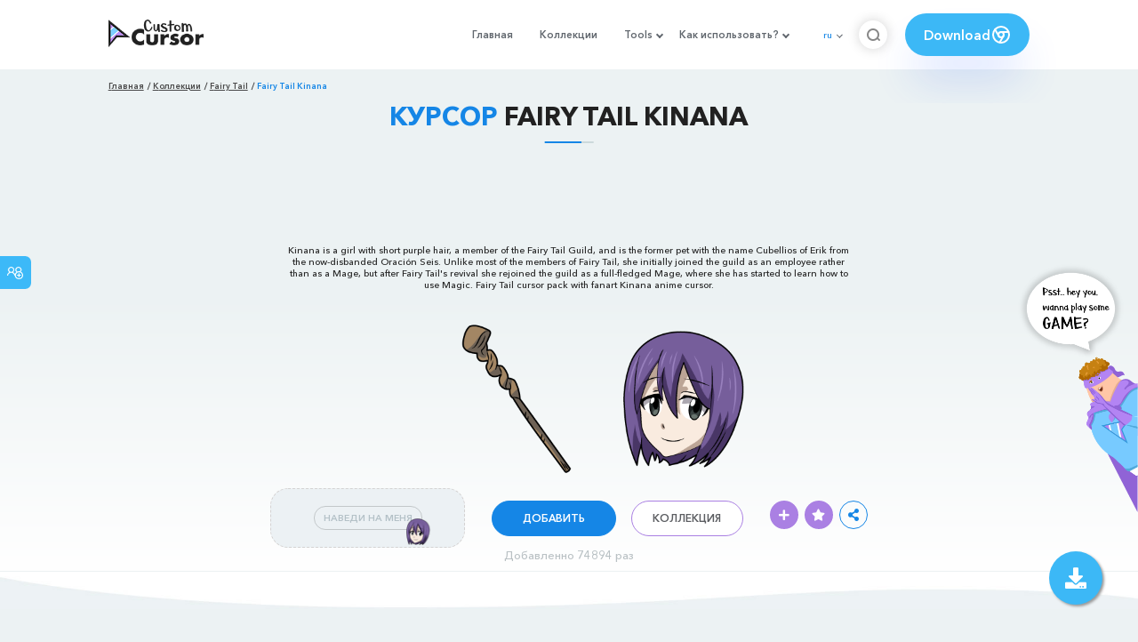

--- FILE ---
content_type: text/html; charset=utf-8
request_url: https://www.google.com/recaptcha/api2/aframe
body_size: 266
content:
<!DOCTYPE HTML><html><head><meta http-equiv="content-type" content="text/html; charset=UTF-8"></head><body><script nonce="a1q9cix1tFaxffIv7SUMNQ">/** Anti-fraud and anti-abuse applications only. See google.com/recaptcha */ try{var clients={'sodar':'https://pagead2.googlesyndication.com/pagead/sodar?'};window.addEventListener("message",function(a){try{if(a.source===window.parent){var b=JSON.parse(a.data);var c=clients[b['id']];if(c){var d=document.createElement('img');d.src=c+b['params']+'&rc='+(localStorage.getItem("rc::a")?sessionStorage.getItem("rc::b"):"");window.document.body.appendChild(d);sessionStorage.setItem("rc::e",parseInt(sessionStorage.getItem("rc::e")||0)+1);localStorage.setItem("rc::h",'1768984692932');}}}catch(b){}});window.parent.postMessage("_grecaptcha_ready", "*");}catch(b){}</script></body></html>